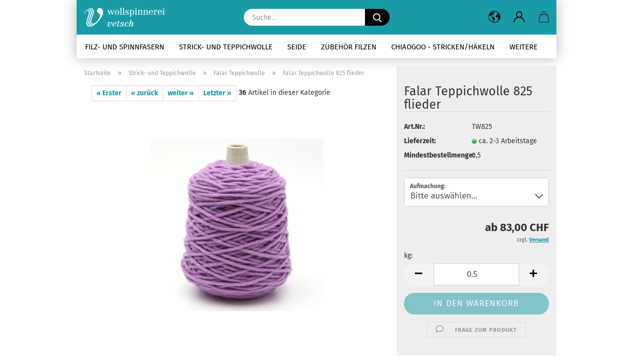

--- FILE ---
content_type: text/html; charset=utf-8
request_url: https://wollekaufen.wollspinnerei.ch/de/falar825.html
body_size: 16467
content:





	<!DOCTYPE html>
	<html xmlns="http://www.w3.org/1999/xhtml" dir="ltr" lang="de">
		
			<head>
				
					
					<!--

					=========================================================
					Shopsoftware by Gambio GmbH (c) 2005-2021 [www.gambio.de]
					=========================================================

					Gambio GmbH offers you highly scalable E-Commerce-Solutions and Services.
					The Shopsoftware is redistributable under the GNU General Public License (Version 2) [http://www.gnu.org/licenses/gpl-2.0.html].
					based on: E-Commerce Engine Copyright (c) 2006 xt:Commerce, created by Mario Zanier & Guido Winger and licensed under GNU/GPL.
					Information and contribution at http://www.xt-commerce.com

					=========================================================
					Please visit our website: www.gambio.de
					=========================================================

					-->
				

                
    

                    
                

				
					<meta name="viewport" content="width=device-width, initial-scale=1, minimum-scale=1.0" />
				

				
					<meta http-equiv="Content-Type" content="text/html; charset=utf-8" />
		<meta name="language" content="de" />
		<meta name="keywords" content="wolle, filzen,stricken,weben,wool,stricknadeln,kardwolle,kammzug,merinowolle,wollekaufen,basteln," />
		<meta name="description" content="Ein kleines Unternehmen in den Bündner Bergen produziert Strick- und Filzwolle nach hohen ökologischen Werten. Zum Basteln oder Kunsthandwerken." />
		<title>Wolle zum Stricken Filzen und Weben - Falar Teppichwolle 825 flieder</title>
		<meta property="og:title" content="Falar Teppichwolle 825 flieder" />
		<meta property="og:site_name" content="Wollspinnerei Vetsch" />
		<meta property="og:locale" content="de_DE" />
		<meta property="og:type" content="product" />
		<meta property="og:description" content="Unser Falar Teppichgarn eignet sich hervorragend für das Weben von Teppichen.
Zudem lässt es sich auch versticken oder häkeln (Nr 12-15)
Mit einer Lauflänge von ca 400m je Kilo. 
ACHTUNG: Das effektive Gewicht kann variieren (ca 450 - 550gr ..." />
		<meta property="og:image" content="https://wollekaufen.wollspinnerei.ch/images/product_images/info_images/TW825.jpg" />

				

								
									

				
					<base href="https://wollekaufen.wollspinnerei.ch/" />
				

				
											
							<link rel="shortcut icon" href="https://wollekaufen.wollspinnerei.ch/images/logos/favicon.ico" type="image/x-icon" />
						
									

				
									

				
					                        
                            <link id="main-css" type="text/css" rel="stylesheet" href="public/theme/styles/system/main.min.css?bust=1766135053" />
                        
									

				
					<meta name="robots" content="index,follow" />
		<link rel="canonical" href="https://wollekaufen.wollspinnerei.ch/de/falar825.html" />
		<meta property="og:url" content="https://wollekaufen.wollspinnerei.ch/de/falar825.html">
		<link rel="alternate" hreflang="x-default" href="https://wollekaufen.wollspinnerei.ch/de/falar825.html" />
		<link rel="alternate" hreflang="en" href="https://wollekaufen.wollspinnerei.ch/en/TW825e.html" />
		<link rel="alternate" hreflang="de" href="https://wollekaufen.wollspinnerei.ch/de/falar825.html" />
		
				

				
									

			</head>
		
		
			<body class="page-product-info"
				  data-gambio-namespace="https://wollekaufen.wollspinnerei.ch/public/theme/javascripts/system"
				  data-jse-namespace="https://wollekaufen.wollspinnerei.ch/JSEngine/build"
				  data-gambio-controller="initialize"
				  data-gambio-widget="input_number responsive_image_loader transitions header image_maps modal history dropdown core_workarounds anchor"
				  data-input_number-separator=","
					>

				
					
				

				
									

				
									
		




	



	
		<div id="outer-wrapper" >
			
				<header id="header" class="navbar">
					
		


	<div class="inside">

		<div class="row">

		
												
			<div class="navbar-header">
									
							
		<a class="navbar-brand" href="https://wollekaufen.wollspinnerei.ch/de/" title="Wollspinnerei Vetsch">
			<img id="main-header-logo" class="img-responsive" src="https://wollekaufen.wollspinnerei.ch/images/logos/logo_weiss_logo.png" alt="Wollspinnerei Vetsch-Logo">
		</a>
	
					
								
					
	
	
		
	
				<button type="button" class="navbar-toggle cart-icon" data-toggle="cart">
			<svg width="24" xmlns="http://www.w3.org/2000/svg" viewBox="0 0 40 40"><defs><style>.cls-1{fill:none;}</style></defs><title>cart</title><g id="Ebene_2" data-name="Ebene 2"><g id="Ebene_1-2" data-name="Ebene 1"><path d="M31,13.66a1.08,1.08,0,0,0-1.07-1H26.08V11.28a6.31,6.31,0,0,0-12.62,0v1.36H9.27a1,1,0,0,0-1,1L5.21,32A3.8,3.8,0,0,0,9,35.8H30.19A3.8,3.8,0,0,0,34,31.94Zm-15.42-1V11.28a4.2,4.2,0,0,1,8.39,0v1.35Zm-1.06,5.59a1.05,1.05,0,0,0,1.06-1.06v-2.4H24v2.4a1.06,1.06,0,0,0,2.12,0v-2.4h2.84L31.86,32a1.68,1.68,0,0,1-1.67,1.68H9a1.67,1.67,0,0,1-1.68-1.61l2.94-17.31h3.19v2.4A1.06,1.06,0,0,0,14.51,18.22Z"/></g></g></svg>
			<span class="cart-products-count hidden">
            0
        </span>
		</button>
	

				
			</div>
			
											
		

		
							






	<div class="navbar-search collapse">

		
			<form role="search" action="de/advanced_search_result.php" method="get" data-gambio-widget="live_search">

				<div class="navbar-search-input-group input-group">
					<input type="text" id="search-field-input" name="keywords" placeholder="Suche..." class="form-control search-input" autocomplete="off" />
					
						<button aria-label="Suche..." type="submit">
							<img src="public/theme/images/svgs/search.svg" class="gx-search-input svg--inject" alt="search icon">
						</button>
					
                    <label for="search-field-input" class="control-label sr-only">Suche...</label>
					

				</div>


									<input type="hidden" value="1" name="inc_subcat" />
				
				<div class="search-result-container"></div>

			</form>
		
	</div>


					

		
					

		
    		<!-- layout_header honeygrid -->
												<div class="navbar-secondary hidden-xs">
								





	<div id="topbar-container">
						
		
					

		
			<div class="">
				
				<nav class="navbar-inverse"  data-gambio-widget="menu link_crypter" data-menu-switch-element-position="false" data-menu-events='{"desktop": ["click"], "mobile": ["click"]}' data-menu-ignore-class="dropdown-menu">
					<ul class="nav navbar-nav">

						
													

						
													

						
													

						
													

						
													

						
													

													<li class="dropdown navbar-topbar-item first">

								
																			
											<a href="#" aria-label="Sprache auswählen" title="Sprache auswählen" role="button" class="dropdown-toggle" data-toggle-hover="dropdown">

												
													<span class="language-code hidden-xs">
																									
													<svg width="24" xmlns="http://www.w3.org/2000/svg" viewBox="0 0 40 40"><defs><style>.cls-1{fill:none;}</style></defs><title></title><g id="Ebene_2" data-name="Ebene 2"><g id="Ebene_1-2" data-name="Ebene 1"><polygon points="27.01 11.12 27.04 11.36 26.68 11.43 26.63 11.94 27.06 11.94 27.63 11.88 27.92 11.53 27.61 11.41 27.44 11.21 27.18 10.8 27.06 10.21 26.58 10.31 26.44 10.52 26.44 10.75 26.68 10.91 27.01 11.12"/><polygon points="26.6 11.31 26.62 10.99 26.34 10.87 25.94 10.96 25.65 11.44 25.65 11.74 25.99 11.74 26.6 11.31"/><path d="M18.47,12.66l-.09.22H18v.22h.1l0,.11.25,0,.16-.1.05-.21h.21l.08-.17-.19,0Z"/><polygon points="17.38 13.05 17.37 13.27 17.67 13.24 17.7 13.03 17.52 12.88 17.38 13.05"/><path d="M35.68,19.83a12.94,12.94,0,0,0-.07-1.39,15.83,15.83,0,0,0-1.06-4.35l-.12-.31a16,16,0,0,0-3-4.63l-.25-.26c-.24-.25-.48-.49-.73-.72a16,16,0,0,0-21.59.07,15.08,15.08,0,0,0-1.83,2,16,16,0,1,0,28.21,13.5c.08-.31.14-.62.2-.94a16.2,16.2,0,0,0,.25-2.8C35.69,19.94,35.68,19.89,35.68,19.83Zm-3-6.39.1-.1c.12.23.23.47.34.72H33l-.29,0Zm-2.31-2.79V9.93c.25.27.5.54.73.83l-.29.43h-1L29.73,11ZM11.06,8.87v0h.32l0-.1h.52V9l-.15.21h-.72v-.3Zm.51.72.35-.06s0,.32,0,.32l-.72.05-.14-.17Zm22.12,6.35H32.52l-.71-.53-.75.07v.46h-.24l-.26-.19-1.3-.33v-.84l-1.65.13L27.1,15h-.65l-.32,0-.8.44v.83l-1.62,1.17.14.51h.33l-.09.47-.23.09,0,1.24,1.41,1.6h.61l0-.1H27l.32-.29h.62l.34.34.93.1-.12,1.23,1,1.82-.54,1,0,.48.43.43v1.17l.56.76v1h.49a14.67,14.67,0,0,1-24.9-15V13.8l.52-.64c.18-.35.38-.68.59-1l0,.27-.61.74c-.19.35-.36.72-.52,1.09v.84l.61.29v1.16l.58,1,.48.08.06-.35-.56-.86-.11-.84h.33l.14.86.81,1.19L8.31,18l.51.79,1.29.31v-.2l.51.07,0,.37.4.07.62.17.88,1,1.12.09.11.91-.76.54,0,.81-.11.5,1.11,1.4.09.47s.4.11.45.11.9.65.9.65v2.51l.31.09-.21,1.16.51.68-.09,1.15.67,1.19.87.76.88,0,.08-.29-.64-.54,0-.27.11-.32,0-.34h-.44l-.22-.28.36-.35,0-.26-.4-.11,0-.25.58-.08.87-.42.29-.54.92-1.17-.21-.92L20,27l.84,0,.57-.45.18-1.76.63-.8.11-.52-.57-.18-.38-.62H20.09l-1-.39,0-.74L18.67,21l-.93,0-.53-.84-.48-.23,0,.26-.87.05-.32-.44-.9-.19-.74.86-1.18-.2-.08-1.32-.86-.14.35-.65-.1-.37-1.12.75-.71-.09-.25-.55.15-.57.39-.72.9-.45H13.1v.53l.63.29L13.67,16l.45-.45L15,15l.06-.42L16,13.6l1-.53L16.86,13l.65-.61.24.06.11.14.25-.28.06,0-.27,0-.28-.09v-.27l.15-.12h.32l.15.07.12.25.16,0v0h0L19,12l.07-.22.25.07v.24l-.24.16h0l0,.26.82.25h.19v-.36l-.65-.29,0-.17.54-.18,0-.52-.56-.34,0-.86-.77.37h-.28l.07-.65-1-.25L17,9.83v1l-.78.25-.31.65-.34.06v-.84l-.73-.1-.36-.24-.15-.53,1.31-.77.64-.2.06.43h.36l0-.22.37-.05V9.17l-.16-.07,0-.22.46,0,.27-.29,0,0h0l.09-.09,1-.12.43.36L18,9.28l1.42.33.19-.47h.62l.22-.42L20,8.61V8.09l-1.38-.61-.95.11-.54.28,0,.68-.56-.08-.09-.38.54-.49-1,0-.28.09L15.68,8l.37.06L16,8.39l-.62,0-.1.24-.9,0a2.22,2.22,0,0,0-.06-.51l.71,0,.54-.52-.3-.15-.39.38-.65,0-.39-.53H13L12.12,8h.79l.07.24-.2.19.88,0,.13.32-1,0-.05-.24-.62-.14-.33-.18h-.74A14.66,14.66,0,0,1,29.38,9l-.17.32-.68.26-.29.31.07.36.35,0,.21.53.6-.24.1.7h-.18l-.49-.07-.55.09-.53.75-.76.12-.11.65.32.07-.1.42-.75-.15-.69.15-.15.39.12.8.41.19h.68l.46,0,.14-.37.72-.93.47.1.47-.42.08.32,1.15.78-.14.19-.52,0,.2.28.32.07.37-.16V14l.17-.09-.13-.14-.77-.42-.2-.57h.64l.2.2.55.47,0,.57.57.61.21-.83.39-.22.08.68.38.42h.76a12.23,12.23,0,0,1,.4,1.16ZM12.42,11.27l.38-.18.35.08-.12.47-.38.12Zm2,1.1v.3h-.87l-.33-.09.08-.21.42-.18h.58v.18Zm.41.42v.29l-.22.14-.27,0v-.48Zm-.25-.12v-.35l.3.28Zm.14.7v.29l-.21.21h-.47l.08-.32.22,0,0-.11Zm-1.16-.58h.48l-.62.87-.26-.14.06-.37Zm2,.48v.29h-.46L15,13.37v-.26h0Zm-.43-.39.13-.14.23.14-.18.15Zm18.79,3.8,0-.06c0,.09,0,.17.05.25Z"/><path d="M6.18,13.8v.45c.16-.37.33-.74.52-1.09Z"/></g></g></svg>
													
																								<span class="topbar-label">Sprache auswählen</span>
											</span>
												

												
													<span class="visible-xs-block">
																									
														<span class="fa fa-globe"></span>
													
																										<span class="topbar-label">&nbsp;Sprache</span>
											</span>
												
											</a>
										
																	

								<ul class="level_2 dropdown-menu">
									<li>
										
											<form action="/de/falar825.html" method="POST" class="form-horizontal">

												
																											
															<div class="form-group">
																<label for="language-switch-dropdown">Sprache auswählen</label>
																
	<select id="language-switch-dropdown" name="language" class="form-control">
					
				<option value="de" selected="selected">Deutsch</option>
			
					
				<option value="en">English</option>
			
			</select>

															</div>
														
																									

												
																									

												
																											
															<div class="form-group">
																<label for="countries-switch-dropdown" style="display: inline">Lieferland
																    
	<select id="countries-switch-dropdown" name="switch_country" class="form-control">
					
				<option value="BE" >Belgien</option>
			
					
				<option value="BG" >Bulgarien</option>
			
					
				<option value="DE" >Deutschland</option>
			
					
				<option value="DK" >Dänemark</option>
			
					
				<option value="EE" >Estland</option>
			
					
				<option value="FI" >Finnland</option>
			
					
				<option value="FR" >Frankreich</option>
			
					
				<option value="GR" >Griechenland</option>
			
					
				<option value="IE" >Irland</option>
			
					
				<option value="IS" >Island</option>
			
					
				<option value="IT" >Italien</option>
			
					
				<option value="JP" >Japan</option>
			
					
				<option value="CA" >Kanada</option>
			
					
				<option value="HR" >Kroatien</option>
			
					
				<option value="LV" >Lettland</option>
			
					
				<option value="LI" >Liechtenstein</option>
			
					
				<option value="LT" >Litauen</option>
			
					
				<option value="LU" >Luxemburg</option>
			
					
				<option value="MT" >Malta</option>
			
					
				<option value="NL" >Niederlande</option>
			
					
				<option value="XI" >Nordirland</option>
			
					
				<option value="NO" >Norwegen</option>
			
					
				<option value="AT" >Österreich</option>
			
					
				<option value="PL" >Polen</option>
			
					
				<option value="PT" >Portugal</option>
			
					
				<option value="RO" >Rumänien</option>
			
					
				<option value="SE" >Schweden</option>
			
					
				<option value="CH" selected>Schweiz</option>
			
					
				<option value="SK" >Slowakei (Slowakische Republik)</option>
			
					
				<option value="SI" >Slowenien</option>
			
					
				<option value="ES" >Spanien</option>
			
					
				<option value="CZ" >Tschechische Republik</option>
			
					
				<option value="HU" >Ungarn</option>
			
					
				<option value="US" >Vereinigte Staaten von Amerika</option>
			
					
				<option value="GB" >Vereinigtes Königreich</option>
			
					
				<option value="CY" >Zypern</option>
			
			</select>

                                                                </label>
															</div>
														
																									

												
													<div class="dropdown-footer row">
														<input type="submit" class="btn btn-primary btn-block" value="Speichern" title="Speichern" />
													</div>
												

												

											</form>
										
									</li>
								</ul>
							</li>
						
						
																								
										<li class="dropdown navbar-topbar-item">
											<a title="Anmeldung" href="/de/falar825.html#" class="dropdown-toggle" data-toggle-hover="dropdown" role="button" aria-label="Login">
												
																											
															<span class="language-code hidden-xs">
														<svg width="24" xmlns="http://www.w3.org/2000/svg" viewBox="0 0 40 40"><defs><style>.cls-1{fill:none;}</style></defs><title></title><g id="Ebene_2" data-name="Ebene 2"><g id="Ebene_1-2" data-name="Ebene 1"><path d="M30.21,24.43a15,15,0,0,0-5.68-3.56,8.64,8.64,0,1,0-9.78,0,15,15,0,0,0-5.68,3.56A14.87,14.87,0,0,0,4.7,35H7a12.61,12.61,0,0,1,25.22,0h2.34A14.88,14.88,0,0,0,30.21,24.43ZM19.64,20.06A6.31,6.31,0,1,1,26,13.75,6.31,6.31,0,0,1,19.64,20.06Z"/></g></g></svg>
													</span>
															<span class="visible-xs-inline">
														<span class="fa fa-user-o"></span>
													</span>
														
																									

												<span class="topbar-label">Login</span>
											</a>
											




	<ul class="dropdown-menu dropdown-menu-login arrow-top">
		
			<li class="arrow"></li>
		
		
		
			<li class="dropdown-header hidden-xs">Login</li>
		
		
		
			<li>
				<form action="https://wollekaufen.wollspinnerei.ch/de/login.php?action=process" method="post" class="form-horizontal">
					<input type="hidden" name="return_url" value="https://wollekaufen.wollspinnerei.ch/de/falar825.html">
					<input type="hidden" name="return_url_hash" value="599e25b5fb67300bf70abd56a4f63d84427ce41194ab9a12c4db4d54df51a755">
					
						<div class="form-group">
                            <label for="box-login-dropdown-login-username" class="form-control sr-only">E-Mail</label>
							<input
                                autocomplete="username"
                                type="email"
                                id="box-login-dropdown-login-username"
                                class="form-control"
                                placeholder="E-Mail"
                                name="email_address"
                                aria-label="E-Mail"
                                oninput="this.setCustomValidity('')"
                                oninvalid="this.setCustomValidity('Bitte geben Sie eine korrekte Emailadresse ein')"
                            />
						</div>
					
					
                        <div class="form-group password-form-field" data-gambio-widget="show_password">
                            <label for="box-login-dropdown-login-password" class="form-control sr-only">Passwort</label>
                            <input autocomplete="current-password" type="password" id="box-login-dropdown-login-password" class="form-control" placeholder="Passwort" name="password" />
                            <button class="btn show-password hidden" type="button">
                                <i class="fa fa-eye" aria-hidden="true"></i>
                                <span class="sr-only">Toggle Password View</span>
                            </button>
                        </div>
					
					
						<div class="dropdown-footer row">
							
	
								
									<input type="submit" class="btn btn-primary btn-block" value="Anmelden" />
								
								<ul>
									
										<li>
											<a title="Konto erstellen" href="https://wollekaufen.wollspinnerei.ch/de/shop.php?do=CreateRegistree">
												Konto erstellen
											</a>
										</li>
									
									
										<li>
											<a title="Passwort vergessen?" href="https://wollekaufen.wollspinnerei.ch/de/password_double_opt.php">
												Passwort vergessen?
											</a>
										</li>
									
								</ul>
							
	

	
						</div>
					
				</form>
			</li>
		
	</ul>


										</li>
									
																					

						
													

						<li class="dropdown navbar-topbar-item topbar-cart" data-gambio-widget="cart_dropdown">
						<a
								title="Warenkorb"
								aria-label="Warenkorb"
                                role="button"
								class="dropdown-toggle"
								href="/de/falar825.html#"
	                            data-toggle="cart"
						>
						<span class="cart-info-wrapper">
							
								<!-- layout_header_SECONDARY_NAVIGATION.html malibu -->
																	
									<svg width="24" xmlns="http://www.w3.org/2000/svg" viewBox="0 0 40 40"><defs><style>.cls-1{fill:none;}</style></defs><title></title><g id="Ebene_2" data-name="Ebene 2"><g id="Ebene_1-2" data-name="Ebene 1"><path d="M31,13.66a1.08,1.08,0,0,0-1.07-1H26.08V11.28a6.31,6.31,0,0,0-12.62,0v1.36H9.27a1,1,0,0,0-1,1L5.21,32A3.8,3.8,0,0,0,9,35.8H30.19A3.8,3.8,0,0,0,34,31.94Zm-15.42-1V11.28a4.2,4.2,0,0,1,8.39,0v1.35Zm-1.06,5.59a1.05,1.05,0,0,0,1.06-1.06v-2.4H24v2.4a1.06,1.06,0,0,0,2.12,0v-2.4h2.84L31.86,32a1.68,1.68,0,0,1-1.67,1.68H9a1.67,1.67,0,0,1-1.68-1.61l2.94-17.31h3.19v2.4A1.06,1.06,0,0,0,14.51,18.22Z"/></g></g></svg>
									
															

							<span class="topbar-label">
								<br />
								<span class="products">
									0,00 CHF
								</span>
							</span>

							
																	<span class="cart-products-count edge hidden">
										
									</span>
															
						</span>
						</a>

				</li>

				
			</ul>
		</nav>
				
			</div>
		
	</div>


			</div>
					

		</div>

	</div>
    
    <div id="offcanvas-cart-overlay"></div>
    <div id="offcanvas-cart-content">

        <button aria-label="Warenkorb schließen" data-toggle="cart" class="offcanvas-cart-close c-hamburger c-hamburger--htx">
            <span></span>
            Menü
        </button>
        <!-- layout_header_cart_dropdown begin -->
        



	<ul class="dropdown-menu arrow-top cart-dropdown cart-empty">
		
			<li class="arrow"></li>
		
	
		
					
	
		
            <script>
            function ga4ViewCart() {
                console.log('GA4 is disabled');
            }
        </script>
    
			<li class="cart-dropdown-inside">
		
				
									
				
									
						<div class="cart-empty">
							Sie haben noch keine Artikel in Ihrem Warenkorb.
						</div>
					
								
			</li>
		
	</ul>
        <!-- layout_header_cart_dropdown end -->

    </div>









	<noscript>
		<div class="alert alert-danger noscript-notice" role="alert">
			JavaScript ist in Ihrem Browser deaktiviert. Aktivieren Sie JavaScript, um alle Funktionen des Shops nutzen und alle Inhalte sehen zu können.
		</div>
	</noscript>


    
                     
                                  


	<div id="categories">
		<div class="navbar-collapse collapse">
			
				<nav class="navbar-default navbar-categories" data-gambio-widget="menu">
					
                        <ul class="level-1 nav navbar-nav">
                             
                                                            
                                    <li class="level-1-child" data-id="3">
                                        
                                            <a class="dropdown-toggle" href="https://wollekaufen.wollspinnerei.ch/de/filz-und-spinnfasern/" title="Filz- und Spinnfasern">
                                                
                                                    Filz- und Spinnfasern
                                                
                                                                                            </a>
                                        
                                        
                                                                                    
                                    </li>
                                
                                                            
                                    <li class="level-1-child" data-id="5">
                                        
                                            <a class="dropdown-toggle" href="https://wollekaufen.wollspinnerei.ch/de/Strick--Teppichwolle/" title="Strick- und Teppichwolle">
                                                
                                                    Strick- und Teppichwolle
                                                
                                                                                            </a>
                                        
                                        
                                                                                    
                                    </li>
                                
                                                            
                                    <li class="level-1-child" data-id="8">
                                        
                                            <a class="dropdown-toggle" href="https://wollekaufen.wollspinnerei.ch/de/seide/" title="Seide">
                                                
                                                    Seide
                                                
                                                                                            </a>
                                        
                                        
                                                                                    
                                    </li>
                                
                                                            
                                    <li class="level-1-child" data-id="14">
                                        
                                            <a class="dropdown-toggle" href="https://wollekaufen.wollspinnerei.ch/de/zubehoer-filzen/" title="Zubehör Filzen">
                                                
                                                    Zubehör Filzen
                                                
                                                                                            </a>
                                        
                                        
                                                                                    
                                    </li>
                                
                                                            
                                    <li class="level-1-child" data-id="99">
                                        
                                            <a class="dropdown-toggle" href="https://wollekaufen.wollspinnerei.ch/de/stricknadeln/" title="Chiaogoo - Stricken/Häkeln">
                                                
                                                    Chiaogoo - Stricken/Häkeln
                                                
                                                                                            </a>
                                        
                                        
                                                                                    
                                    </li>
                                
                                                            
                                    <li class="level-1-child" data-id="11">
                                        
                                            <a class="dropdown-toggle" href="https://wollekaufen.wollspinnerei.ch/de/kreativsets/" title="Kreativ-Sets">
                                                
                                                    Kreativ-Sets
                                                
                                                                                            </a>
                                        
                                        
                                                                                    
                                    </li>
                                
                                                            
                                    <li class="level-1-child" data-id="170">
                                        
                                            <a class="dropdown-toggle" href="https://wollekaufen.wollspinnerei.ch/de/musterkarten/" title="Musterkarten">
                                                
                                                    Musterkarten
                                                
                                                                                            </a>
                                        
                                        
                                                                                    
                                    </li>
                                
                                                            
                                    <li class="level-1-child" data-id="18">
                                        
                                            <a class="dropdown-toggle" href="https://wollekaufen.wollspinnerei.ch/de/bettwaren/" title="Bettwaren">
                                                
                                                    Bettwaren
                                                
                                                                                            </a>
                                        
                                        
                                                                                    
                                    </li>
                                
                                                            
                                    <li class="level-1-child" data-id="23">
                                        
                                            <a class="dropdown-toggle" href="https://wollekaufen.wollspinnerei.ch/de/gutscheine/" title="Gutscheine">
                                                
                                                    Gutscheine
                                                
                                                                                            </a>
                                        
                                        
                                                                                    
                                    </li>
                                
                                                            
                                    <li class="level-1-child" data-id="21">
                                        
                                            <a class="dropdown-toggle" href="https://wollekaufen.wollspinnerei.ch/de/Aktion/" title="Aktion - Ausverkauf">
                                                
                                                    Aktion - Ausverkauf
                                                
                                                                                            </a>
                                        
                                        
                                                                                    
                                    </li>
                                
                            
                            



	
					
				<li id="mainNavigation" class="custom custom-entries hidden-xs">
									</li>
			

            <script id="mainNavigation-menu-template" type="text/mustache">
                
				    <li id="mainNavigation" class="custom custom-entries hidden-xs">
                        <a v-for="(item, index) in items" href="javascript:;" @click="goTo(item.content)">
                            {{item.title}}
                        </a>
                    </li>
                
            </script>

						


                            
                                <li class="dropdown dropdown-more" style="display: none">
                                    <a class="dropdown-toggle" href="#" title="">
                                        Weitere
                                    </a>
                                    <ul class="level-2 dropdown-menu ignore-menu"></ul>
                                </li>
                            

                        </ul>
                    
                </nav>
			
		</div>
	</div>

             
             
 				</header>
				<button id="meco-overlay-menu-toggle" aria-label="Warenkorb schließen" data-toggle="menu" class="c-hamburger c-hamburger--htx visible-xs-block">
					<span></span> Menü
				</button>
				<div id="meco-overlay-menu">
					
																									<div class="meco-overlay-menu-search">
								






	<div class=" collapse">

		
			<form role="search" action="de/advanced_search_result.php" method="get" data-gambio-widget="live_search">

				<div class="- ">
					<input type="text" id="search-field-input-overlay" name="keywords" placeholder="Suche..." class="form-control search-input" autocomplete="off" />
					
						<button aria-label="Suche..." type="submit">
							<img src="public/theme/images/svgs/search.svg" class="gx-search-input svg--inject" alt="search icon">
						</button>
					
                    <label for="search-field-input-overlay" class="control-label sr-only">Suche...</label>
					

				</div>


									<input type="hidden" value="1" name="inc_subcat" />
				
				<div class="search-result-container"></div>

			</form>
		
	</div>


							</div>
											
				</div>
			

			
				
				

			
				<div id="wrapper">
					<div class="row">

						
							<div id="main">
								<div class="main-inside">
									
										
	
			<script type="application/ld+json">{"@context":"https:\/\/schema.org","@type":"BreadcrumbList","itemListElement":[{"@type":"ListItem","position":1,"name":"Startseite","item":"https:\/\/wollekaufen.wollspinnerei.ch\/"},{"@type":"ListItem","position":2,"name":"Strick- und Teppichwolle","item":"https:\/\/wollekaufen.wollspinnerei.ch\/de\/Strick--Teppichwolle\/"},{"@type":"ListItem","position":3,"name":"Falar Teppichwolle","item":"https:\/\/wollekaufen.wollspinnerei.ch\/de\/Strick--Teppichwolle\/falar-ch-teppichgarn\/"},{"@type":"ListItem","position":4,"name":"Falar Teppichwolle 825 flieder","item":"https:\/\/wollekaufen.wollspinnerei.ch\/de\/falar825.html"}]}</script>
	    
		<div id="breadcrumb_navi">
            				<span class="breadcrumbEntry">
													<a href="https://wollekaufen.wollspinnerei.ch/" class="headerNavigation" >
								<span aria-label="Startseite">Startseite</span>
							</a>
											</span>
                <span class="breadcrumbSeparator"> &raquo; </span>            				<span class="breadcrumbEntry">
													<a href="https://wollekaufen.wollspinnerei.ch/de/Strick--Teppichwolle/" class="headerNavigation" >
								<span aria-label="Strick- und Teppichwolle">Strick- und Teppichwolle</span>
							</a>
											</span>
                <span class="breadcrumbSeparator"> &raquo; </span>            				<span class="breadcrumbEntry">
													<a href="https://wollekaufen.wollspinnerei.ch/de/Strick--Teppichwolle/falar-ch-teppichgarn/" class="headerNavigation" >
								<span aria-label="Falar Teppichwolle">Falar Teppichwolle</span>
							</a>
											</span>
                <span class="breadcrumbSeparator"> &raquo; </span>            				<span class="breadcrumbEntry">
													<span aria-label="Falar Teppichwolle 825 flieder">Falar Teppichwolle 825 flieder</span>
                        					</span>
                            		</div>
    


									

									
										<div id="shop-top-banner">
																					</div>
									

									




	
		


	<div id="product_navigation" class="panel-pagination">
		<nav>
			
				<ul class="pagination">
											
							<li>
								<a href="de/Musterkarte-wollgarne.html">&laquo; Erster</a>
							</li>
						
							
											
							<li>
								<a href="de/falar824.html">&laquo; zurück</a>
							</li>
						
							
											
							<li>
								<a href="de/falar827.html">weiter &raquo;</a>
							</li>
						
							
											
							<li>
								<a href="de/falar900.html">Letzter &raquo;</a>
							</li>
						
									</ul>
			
			
			
				<span><strong>36</strong> Artikel in dieser Kategorie</span>
			
		</nav>
	</div>

	

			<script type="application/ld+json">
			{"@context":"http:\/\/schema.org","@type":"Product","name":"Falar Teppichwolle 825 flieder","description":"Unser Falar Teppichgarn eignet sich hervorragend f&uuml;r das Weben von Teppichen.  Zudem l&auml;sst es sich auch versticken oder h&auml;keln (Nr 12-15)  Mit einer Laufl&auml;nge von ca 400m je Kilo.&nbsp;  ACHTUNG: Das effektive Gewicht kann variieren (ca 450 - 550gr je Strange\/Kone)  100% Schurwolle (NICHT superwash)&nbsp;  Diese Qualit&auml;t ist mottenresistent ausger&uuml;stet. So bleiben Ihre Teppiche lange sch&ouml;n.","image":["https:\/\/wollekaufen.wollspinnerei.ch\/images\/product_images\/info_images\/TW825.jpg"],"url":"https:\/\/wollekaufen.wollspinnerei.ch\/de\/falar825.html","itemCondition":"NewCondition","offers":{"@type":"Offer","availability":"InStock","price":"0.00","priceCurrency":"CHF","priceSpecification":{"@type":"http:\/\/schema.org\/PriceSpecification","price":"0.00","priceCurrency":"CHF","valueAddedTaxIncluded":true},"url":"https:\/\/wollekaufen.wollspinnerei.ch\/de\/falar825.html","priceValidUntil":"2100-01-01 00:00:00"},"model":[{"@type":"ProductModel","name":"Falar Teppichwolle 825 flieder","model":"TW825-","sku":"TW825-","offers":{"@type":"Offer","price":"83.00","priceCurrency":"CHF","priceSpecification":{"@type":"http:\/\/schema.org\/PriceSpecification","price":"83.00","priceCurrency":"CHF","valueAddedTaxIncluded":true},"url":"https:\/\/wollekaufen.wollspinnerei.ch\/de\/falar825.html?combi_id=255","priceValidUntil":"2100-01-01 00:00:00","availability":"InStock"},"url":"https:\/\/wollekaufen.wollspinnerei.ch\/de\/falar825.html?combi_id=255","image":["https:\/\/wollekaufen.wollspinnerei.ch\/images\/product_images\/info_images\/TW825.jpg"]},{"@type":"ProductModel","name":"Falar Teppichwolle 825 flieder","model":"TW825-","sku":"TW825-","offers":{"@type":"Offer","price":"89.00","priceCurrency":"CHF","priceSpecification":{"@type":"http:\/\/schema.org\/PriceSpecification","price":"89.00","priceCurrency":"CHF","valueAddedTaxIncluded":true},"url":"https:\/\/wollekaufen.wollspinnerei.ch\/de\/falar825.html?combi_id=256","priceValidUntil":"2100-01-01 00:00:00","availability":"InStock"},"url":"https:\/\/wollekaufen.wollspinnerei.ch\/de\/falar825.html?combi_id=256","image":["https:\/\/wollekaufen.wollspinnerei.ch\/images\/product_images\/info_images\/TW825.jpg"]}],"sku":"TW825","manufacturer":{"@type":"Organization","name":"Wollspinnerei Vetsch"}}
		</script>
		<div class="product-info product-info-default row">
		
		
			<div id="product_image_layer">
			
	<div class="product-info-layer-image">
		<div class="product-info-image-inside">
										


    		<script>
            
            window.addEventListener('DOMContentLoaded', function(){
				$.extend(true, $.magnificPopup.defaults, { 
					tClose: 'Schlie&szlig;en (Esc)', // Alt text on close button
					tLoading: 'L&auml;dt...', // Text that is displayed during loading. Can contain %curr% and %total% keys
					
					gallery: { 
						tPrev: 'Vorgänger (Linke Pfeiltaste)', // Alt text on left arrow
						tNext: 'Nachfolger (Rechte Pfeiltaste)', // Alt text on right arrow
						tCounter: '%curr% von %total%' // Markup for "1 of 7" counter
						
					}
				});
			});
            
		</script>
    



	
			
	
	<div>
		<div id="product-info-layer-image" class="swiper-container" data-gambio-_widget="swiper" data-swiper-target="" data-swiper-controls="#product-info-layer-thumbnails" data-swiper-slider-options='{"breakpoints": [], "initialSlide": 0, "pagination": ".js-product-info-layer-image-pagination", "nextButton": ".js-product-info-layer-image-button-next", "prevButton": ".js-product-info-layer-image-button-prev", "effect": "fade", "autoplay": null, "initialSlide": ""}' >
			<div class="swiper-wrapper" >
			
				
											
															
																	

								
																			
																					
																	

								
									
			<div class="swiper-slide" >
				<div class="swiper-slide-inside ">
									
						<img class="img-responsive"
                                loading="lazy"
																								src="images/product_images/popup_images/TW825.jpg"
								 alt="Falar Teppichwolle 825 flieder"								 title="Falar Teppichwolle 825 flieder"								 data-magnifier-src="images/product_images/original_images/TW825.jpg"						/>
					
							</div>
			</div>
	
								
													
									
			</div>
			
			
				<script type="text/mustache">
					<template>
						
							{{#.}}
								<div class="swiper-slide {{className}}">
									<div class="swiper-slide-inside">
										<img loading="lazy" {{{srcattr}}} alt="{{title}}" title="{{title}}" />
									</div>
								</div>
							{{/.}}
						
					</template>
				</script>
			
			
	</div>
	
	
			
	
	</div>
	
	
			

								</div>
	</div>

			

			</div>
					

		
			<div class="product-info-content col-xs-12" data-gambio-widget="cart_handler" data-cart_handler-page="product-info">

				
					<div class="row">
						
						
							<div class="product-info-title-mobile  col-xs-12 visible-xs-block visible-sm-block">
								
									<span>Falar Teppichwolle 825 flieder</span>
								

								
									<div>
																			</div>
								
							</div>
						

						
							
						

						
								
		<div class="product-info-stage col-xs-12 col-md-8 centered">

			<div id="image-collection-container">
					
		<div class="product-info-image has-zoom" data-gambio-widget="image_gallery_lightbox magnifier" data-magnifier-target=".magnifier-target">
			<div class="product-info-image-inside">
				


    		<script>
            
            window.addEventListener('DOMContentLoaded', function(){
				$.extend(true, $.magnificPopup.defaults, { 
					tClose: 'Schlie&szlig;en (Esc)', // Alt text on close button
					tLoading: 'L&auml;dt...', // Text that is displayed during loading. Can contain %curr% and %total% keys
					
					gallery: { 
						tPrev: 'Vorgänger (Linke Pfeiltaste)', // Alt text on left arrow
						tNext: 'Nachfolger (Rechte Pfeiltaste)', // Alt text on right arrow
						tCounter: '%curr% von %total%' // Markup for "1 of 7" counter
						
					}
				});
			});
            
		</script>
    



	
			
	
	<div>
		<div id="product_image_swiper" class="swiper-container" data-gambio-widget="swiper" data-swiper-target="" data-swiper-controls="#product_thumbnail_swiper, #product_thumbnail_swiper_mobile" data-swiper-slider-options='{"breakpoints": [], "initialSlide": 0, "pagination": ".js-product_image_swiper-pagination", "nextButton": ".js-product_image_swiper-button-next", "prevButton": ".js-product_image_swiper-button-prev", "effect": "fade", "autoplay": null}' >
			<div class="swiper-wrapper" >
			
				
											
															
																	

								
																	

								
									
			<div class="swiper-slide" >
				<div class="swiper-slide-inside ">
									
                        <a onclick="return false" href="images/product_images/original_images/TW825.jpg" title="Falar Teppichwolle 825 flieder">
							<img class="img-responsive"
                                    loading="lazy"
																											src="images/product_images/info_images/TW825.jpg"
									 alt="Falar Teppichwolle 825 flieder"									 title="Falar Teppichwolle 825 flieder"									 data-magnifier-src="images/product_images/original_images/TW825.jpg"							/>
						</a>
					
							</div>
			</div>
	
								
													
									
			</div>
			
			
				<script type="text/mustache">
					<template>
						
							{{#.}}
								<div class="swiper-slide {{className}}">
									<div class="swiper-slide-inside">
										<img loading="lazy" {{{srcattr}}} alt="{{title}}" title="{{title}}" />
									</div>
								</div>
							{{/.}}
						
					</template>
				</script>
			
			
	</div>
	
	
			
	
	</div>
	
	
			

			</div>
			<input type="hidden" id="current-gallery-hash" value="e29aef4d666cd368926d43f6af3bcef5">
		</div>
	

			</div>

			
                
							

		</div>
	

						
						
						
														<div class="product-info-details col-xs-12 col-md-4" data-gambio-widget="stickybox product_min_height_fix">
				
								
									<div class="loading-overlay"></div>
									<div class="magnifier-overlay"></div>
									<div class="magnifier-target">
										<div class="preloader"></div>
									</div>
								

								
																	
				
								
									
								
								
								
									<form action="de/product_info.php?gm_boosted_product=falar825&amp;language=de&amp;products_id=1834&amp;action=add_product" class="form-horizontal js-product-form product-info">
										<input type="hidden" id="update-gallery-hash" name="galleryHash" value="">
										
											<div class="hidden-xs hidden-sm ribbon-spacing">
												
																									
											</div>
										
										
										
    
											<h1 class="product-info-title-desktop  hidden-xs hidden-sm">Falar Teppichwolle 825 flieder</h1>
										
					
										
																							
													<dl class="dl-horizontal">
														
																
		<dt class="col-xs-4 text-left model-number" >
			Art.Nr.:
		</dt>
		<dd class="col-xs-8 model-number model-number-text" >
			TW825
		</dd>
	
														

														
																
		<dt class="col-xs-4 text-left">
			
				<label>
					Lieferzeit:
				</label>
			
		</dt>
		<dd class="col-xs-8">
							
					<span class="img-shipping-time">
						<img loading="lazy" src="images/icons/status/green.png" alt="ca. 2-3 Arbeitstage" />
					</span>
				
						
				<span class="products-shipping-time-value">
					ca. 2-3 Arbeitstage 
				</span>
			

            
                <a class="js-open-modal text-small abroad-shipping-info" style="display:none" data-modal-type="iframe" data-modal-settings='{"title": "Lieferzeit:"}' href="de/popup/Versand-und-Zahlungsbedingungen.html" rel="nofollow">
                    (Ausland abweichend)
                </a>
            

					</dd>
	
														

														
															
    <dt class="col-xs-4 text-left products-quantity"  style="display: none">
        Lagerbestand:
    </dt>
    <dd class="col-xs-8" products-quantity  style="display: none">
        
            <span class="products-quantity-value">
                
            </span>
        
                    
                kg
            
            </dd>

														
	
														
															
	
														
							
														
																													

														
																															
																	<dt class="product-details-order-min">Mindestbestellmenge: </dt>
																	<dd class="product-details-order-min">0,5</dd>
																
																													
													</dl>
												
																					
					
										
											
										
					
										
											
<div class="modifiers-selection">
            <div class="properties-selection-form">
                    

        <div class="modifier-group modifier-property-group modifier-type__dropdown form-group form-group-big-select">
        <label for="modifier_group_12" class="modifier-label control-label">
            Aufmachung:
        </label>
        <div class="modifier-content">
            <select id="modifier_group_12" name="modifiers[property][12]" class="form-control js-calculate">
                                    <option value="0" title="Bitte auswählen...">
                        Bitte auswählen...
                    </option>
                                                    <option value="24"  data-label="Strange à ca 500gr">
                        Strange à ca 500gr
                                                                    </option>
                                    <option value="25"  data-label="Kone à ca 500gr">
                        Kone à ca 500gr
                                                                    </option>
                            </select>
            <svg xmlns="http://www.w3.org/2000/svg" viewBox="0 0 22.66 12.64"><defs></defs><title>chevron-down</title><g id="Ebene_2" data-name="Ebene 2"><g id="Ebene_1-2" data-name="Ebene 1"><path class="cls-1" d="M11.33,12.64a1.33,1.33,0,0,1-.93-.38l-10-10A1.31,1.31,0,0,1,2.24.39l9.09,9.08L20.42.39a1.31,1.31,0,0,1,1.86,1.85l-10,10A1.33,1.33,0,0,1,11.33,12.64Z"/></g></g></svg>
        </div>
    </div>


                </div>
        </div>

										
					
										
											
										
					
										
											
	
										
					
										
																					
					
										
																					
					
										
                                                                                            <div class="cart-error-msg alert alert-danger" role="alert"></div>
                                            										
					
										
											<div class="price-container">
												
													<div class="price-calc-container" id="attributes-calc-price">

														
															


	<div class="current-price-container">
		
            				ab 83,00 CHF

                                    
	</div>
	
                    <p class="tax-shipping-text text-small">
                 zzgl. 
				<a class="gm_shipping_link lightbox_iframe" href="https://wollekaufen.wollspinnerei.ch/de/popup/Versand-und-Zahlungsbedingungen.html"
						target="_self"
						rel="nofollow"
						data-modal-settings='{"title":"Versand", "sectionSelector": ".content_text", "bootstrapClass": "modal-lg"}'>
					<span style="text-decoration:underline">Versand</span>
		        </a>
            </p>
        	

														
							
														
																															
																																			
                                                                            <label class="quantity-unit-label">
																			    kg:
                                                                            </label>
																		
																																	
																													
															
    
    
																



	<div class="row">
		<input type="hidden" name="products_id" id="products-id" value="1834" />
					
				<div class="input-number" data-type="float" data-stepping="0.5">

					
													
								<label class="control-label sr-only">
									kg
								</label>
							
											

					
						<div class="input-group">
							<a role="button" aria-label="Menge reduzieren" class="btn btn-default btn-lg btn-minus"><span class="fa fa-minus"></span></a>
                            <label style="text-indent: -9999999px" for="attributes-calc-quantity">Anzahl</label>
                            <input type="number" step="0.5" class="form-control input-lg pull-right js-calculate-qty" value="0.5" id="attributes-calc-quantity" name="products_qty" />
                            <a role="button" aria-label="Menge erhöhen" class="input-group-btn btn btn-default btn-lg btn-plus"><span class="fa fa-plus"></span></a>
						</div>
					

				</div>
			

			
				<div class="button-container">
					<input name="btn-add-to-cart" type="submit" class="btn btn-lg btn-buy btn-block js-btn-add-to-cart btn-inactive inactive" value="In den Warenkorb" title="In den Warenkorb"  disabled/>
					<button name="btn-add-to-cart-fake" onClick="void(0)" class="btn-add-to-cart-fake btn btn-lg btn-buy btn-block  btn-inactive inactive" value="" title="In den Warenkorb" style="display: none; margin-top: 0"  disabled>In den Warenkorb</button>
				</div>
			
        
		
				

		
		

		<div class="product-info-links">
			
							

			
							

			
									
						<div class="product-question-container">
							<a class="btn-product-question btn btn-block btn-sm" data-gambio-widget="product_question" data-product_question-product-id="1834">
								<span class="col-xs-2 btn-icon">
									<i class="fa fa-comment-o"></i>
								</span>

								<span class="col-xs-10 btn-text">
									Frage zum Produkt
								</span>
							</a>
						</div>
					
							
		</div>

		
			<script id="product-details-text-phrases" type="application/json">
				{
					"productsInCartSuffix": " Artikel im Warenkorb", "showCart": "Warenkorb anzeigen"
				}
			</script>
		
	</div>

															
    
	<div class="paypal-installments paypal-installments-product" data-ppinst-pos="product" data-partner-attribution-id="GambioGmbH_Cart_Hub_PPXO"></div>
	<div id="easycredit-ratenrechner-product" class="easycredit-rr-container"
		 data-easycredithub-namespace="GXModules/Gambio/Hub/Build/Shop/Themes/All/Javascript/easycredithub"
		 data-easycredithub-widget="easycreditloader"></div>

														
							
													</div>
												
											</div>
										
					
									</form>
								
							</div>
						
			
						
							<div class="product-info-description col-md-8" data-gambio-widget="tabs">
								



	
			

	
								

	
					
				<div class="nav-tabs-container has-multi-tabs"
					 data-gambio-widget="tabs">
			
					<!-- Nav tabs -->
					
						<ul class="nav nav-tabs">
							
																	
										<li class="active">
											<a href="#" title="Beschreibung" onclick="return false">
												Beschreibung
											</a>
										</li>
									
															
							
							
															

							
															
							
							
																	<li id="reviews-tab">
										<a href="#" title="" onclick="return false">
											Kundenrezensionen 										</a>
									</li>
															
						</ul>
					
			
					<!-- Tab panes -->
					
						<div class="tab-content">
							
																	
										<div class="tab-pane active">
											
												<div class="tab-heading">
													<a href="#" onclick="return false">Beschreibung</a>
												</div>
											

											
												<div class="tab-body active">
													Unser Falar Teppichgarn eignet sich hervorragend f&uuml;r das Weben von Teppichen.<br />
Zudem l&auml;sst es sich auch versticken oder h&auml;keln (Nr 12-15)<br />
Mit einer Laufl&auml;nge von ca 400m je Kilo.&nbsp;<br />
<strong>ACHTUNG: Das effektive Gewicht kann variieren (ca 450 - 550gr je Strange/Kone)</strong><br />
100% Schurwolle (NICHT superwash)&nbsp;<br />
Diese Qualit&auml;t ist mottenresistent ausger&uuml;stet. So bleiben Ihre Teppiche lange sch&ouml;n.

													
														
	
													
												</div>
											
										</div>
									
															
							
							
															

							
															
							
							
																	
										<div class="tab-pane">
											
												<div class="tab-heading">
													<a href="#" onclick="return false">Kundenrezensionen </a>
												</div>
											
											
											
												<div class="tab-body">
													
														<div id="product-ratings" class="product-info-rating">
															



	<div data-gambio-widget="more_text">
					
							
    
	
			
				<p class="no-rating-hint">Leider sind noch keine Bewertungen vorhanden. Seien Sie der Erste, der das Produkt bewertet.</p>
			
    
			
					
				<p class="no-login-hint">Sie müssen angemeldet sein um eine Bewertung abgeben zu können. <a href="login.php">Anmelden</a></p>
			
			</div>

														</div>
													
												</div>
											
										</div>
									
															
						</div>
					
				</div>
			
			

							</div>
						
			
						
													
			
						
							<div class="product-info-share col-md-8">
															</div>
						
			
						
													
			
					</div><!-- // .row -->
				
			</div><!-- // .product-info-content -->
		
	
		
			<div class="product-info-listings col-xs-12 clearfix" data-gambio-widget="product_hover">
				
	
		
	

	
		
	
	
	
		
	
	
	
			
	
	
			

			</div>
		
	
	</div><!-- // .product-info -->

	

								</div>
							</div>
						

                                                                                                                        							
								
    <aside id="left">
        
                            <div id="gm_box_pos_1" class="gm_box_container">


	<div class="box box-categories panel panel-default">
		<nav class="navbar-categories-left"
			 data-gambio-widget="menu"
			 data-menu-menu-type="vertical"
			 data-menu-unfold-level="0"
			 data-menu-accordion="true"
			 data-menu-show-all-link="true"
		>

			
				<ul class="level-1 nav">
					

					
													<li class="dropdown level-1-child"
								data-id="3">
								<a class="dropdown-toggle "
								   href="https://wollekaufen.wollspinnerei.ch/de/filz-und-spinnfasern/"
								   title="Filz- und Spinnfasern">
																		Filz- und Spinnfasern								</a>

																	<ul data-level="2" class="level-2 dropdown-menu dropdown-menu-child">
										<li class="enter-category show">
											<a class="dropdown-toggle"
											   href="https://wollekaufen.wollspinnerei.ch/de/filz-und-spinnfasern/"
											   title="Filz- und Spinnfasern">Filz- und Spinnfasern anzeigen</a>
										</li>

										
													<li class="level-2-child"
								data-id="4">
								<a class="dropdown-toggle "
								   href="https://wollekaufen.wollspinnerei.ch/de/filz-und-spinnfasern/Kardwolle/"
								   title="Kardwolle/Märchenwolle">
																		Kardwolle/Märchenwolle								</a>

								
							</li>
													<li class="level-2-child"
								data-id="29">
								<a class="dropdown-toggle "
								   href="https://wollekaufen.wollspinnerei.ch/de/filz-und-spinnfasern/walliserwolle-im-vlies/"
								   title="Walliserwolle im Vlies">
																		Walliserwolle im Vlies								</a>

								
							</li>
													<li class="level-2-child"
								data-id="26">
								<a class="dropdown-toggle "
								   href="https://wollekaufen.wollspinnerei.ch/de/filz-und-spinnfasern/bergzauber/"
								   title="Bergzauber Walliser-Merino-Vlies">
																		Bergzauber Walliser-Merino-Vlies								</a>

								
							</li>
													<li class="level-2-child"
								data-id="30">
								<a class="dropdown-toggle "
								   href="https://wollekaufen.wollspinnerei.ch/de/filz-und-spinnfasern/pro-specie-rara/"
								   title="Pro Specie Rara Wolle">
																		Pro Specie Rara Wolle								</a>

								
							</li>
													<li class="level-2-child"
								data-id="24">
								<a class="dropdown-toggle "
								   href="https://wollekaufen.wollspinnerei.ch/de/filz-und-spinnfasern/kammzug/"
								   title="Merino Kammzug">
																		Merino Kammzug								</a>

								
							</li>
													<li class="level-2-child"
								data-id="25">
								<a class="dropdown-toggle "
								   href="https://wollekaufen.wollspinnerei.ch/de/filz-und-spinnfasern/atelierwolle/"
								   title="Atelierwolle Seide-Merino">
																		Atelierwolle Seide-Merino								</a>

								
							</li>
													<li class="level-2-child"
								data-id="27">
								<a class="dropdown-toggle "
								   href="https://wollekaufen.wollspinnerei.ch/de/filz-und-spinnfasern/fantasia-merinovlies/"
								   title="Fantasia Merinovlies">
																		Fantasia Merinovlies								</a>

								
							</li>
													<li class="level-2-child"
								data-id="28">
								<a class="dropdown-toggle "
								   href="https://wollekaufen.wollspinnerei.ch/de/filz-und-spinnfasern/wollflocken/"
								   title="Wollflocken">
																		Wollflocken								</a>

								
							</li>
													<li class="level-2-child"
								data-id="31">
								<a class="dropdown-toggle "
								   href="https://wollekaufen.wollspinnerei.ch/de/filz-und-spinnfasern/nadelvlies-vorfilz/"
								   title="Nadelvlies (Vorfilz)">
																		Nadelvlies (Vorfilz)								</a>

								
							</li>
													<li class="level-2-child"
								data-id="47">
								<a class="dropdown-toggle "
								   href="https://wollekaufen.wollspinnerei.ch/de/filz-und-spinnfasern/gotland-kammzug/"
								   title="Gotland Kammzug">
																		Gotland Kammzug								</a>

								
							</li>
											
									</ul>
								
							</li>
													<li class="dropdown open level-1-child"
								data-id="5">
								<a class="dropdown-toggle "
								   href="https://wollekaufen.wollspinnerei.ch/de/Strick--Teppichwolle/"
								   title="Strick- und Teppichwolle">
																		Strick- und Teppichwolle								</a>

																	<ul data-level="2" class="level-2 dropdown-menu dropdown-menu-child">
										<li class="enter-category show">
											<a class="dropdown-toggle"
											   href="https://wollekaufen.wollspinnerei.ch/de/Strick--Teppichwolle/"
											   title="Strick- und Teppichwolle">Strick- und Teppichwolle anzeigen</a>
										</li>

										
													<li class="level-2-child"
								data-id="183">
								<a class="dropdown-toggle "
								   href="https://wollekaufen.wollspinnerei.ch/de/Strick--Teppichwolle/munia-merinogarn-superwash-183/"
								   title="Janänn - 100% franz. Rambouillet Wolle">
																		Janänn - 100% franz. Rambouillet Wolle								</a>

								
							</li>
													<li class="level-2-child"
								data-id="180">
								<a class="dropdown-toggle "
								   href="https://wollekaufen.wollspinnerei.ch/de/Strick--Teppichwolle/fanin-180/"
								   title="Rona - Pro Specie Rara Strickwolle">
																		Rona - Pro Specie Rara Strickwolle								</a>

								
							</li>
													<li class="level-2-child"
								data-id="32">
								<a class="dropdown-toggle "
								   href="https://wollekaufen.wollspinnerei.ch/de/Strick--Teppichwolle/munia-merinogarn-superwash/"
								   title="Munja Merinogarn superwash">
																		Munja Merinogarn superwash								</a>

								
							</li>
													<li class="level-2-child"
								data-id="169">
								<a class="dropdown-toggle "
								   href="https://wollekaufen.wollspinnerei.ch/de/Strick--Teppichwolle/munjaconfetti/"
								   title="Munja Confetti Merinogarn">
																		Munja Confetti Merinogarn								</a>

								
							</li>
													<li class="level-2-child"
								data-id="46">
								<a class="dropdown-toggle "
								   href="https://wollekaufen.wollspinnerei.ch/de/Strick--Teppichwolle/Feilis/"
								   title="Feilis Merino Seiden Garn">
																		Feilis Merino Seiden Garn								</a>

								
							</li>
													<li class="level-2-child"
								data-id="34">
								<a class="dropdown-toggle "
								   href="https://wollekaufen.wollspinnerei.ch/de/Strick--Teppichwolle/larein-schurwolle/"
								   title="Larain Schurwolle">
																		Larain Schurwolle								</a>

								
							</li>
													<li class="level-2-child"
								data-id="33">
								<a class="dropdown-toggle "
								   href="https://wollekaufen.wollspinnerei.ch/de/Strick--Teppichwolle/laflina-lace-bio-merinogarn/"
								   title="Laflina Lace Bio-Merinogarn">
																		Laflina Lace Bio-Merinogarn								</a>

								
							</li>
													<li class="level-2-child"
								data-id="6">
								<a class="dropdown-toggle "
								   href="https://wollekaufen.wollspinnerei.ch/de/Strick--Teppichwolle/nova-merino-garn/"
								   title="Nova Merinogarn 1fach">
																		Nova Merinogarn 1fach								</a>

								
							</li>
													<li class="dropdown level-2-child"
								data-id="163">
								<a class="dropdown-toggle "
								   href="https://wollekaufen.wollspinnerei.ch/de/Strick--Teppichwolle/sockenwolle/"
								   title="Sockenwolle">
																		Sockenwolle								</a>

																	<ul data-level="2" class="level-3 dropdown-menu dropdown-menu-child">
										<li class="enter-category show">
											<a class="dropdown-toggle"
											   href="https://wollekaufen.wollspinnerei.ch/de/Strick--Teppichwolle/sockenwolle/"
											   title="Sockenwolle">Sockenwolle anzeigen</a>
										</li>

										
													<li class="level-3-child"
								data-id="166">
								<a class="dropdown-toggle "
								   href="https://wollekaufen.wollspinnerei.ch/de/Strick--Teppichwolle/sockenwolle/spina/"
								   title="Spina 4-fach">
																		Spina 4-fach								</a>

								
							</li>
													<li class="level-3-child"
								data-id="164">
								<a class="dropdown-toggle "
								   href="https://wollekaufen.wollspinnerei.ch/de/Strick--Teppichwolle/sockenwolle/corina2/"
								   title="Corina 2-fach Sockenwolle">
																		Corina 2-fach Sockenwolle								</a>

								
							</li>
													<li class="level-3-child"
								data-id="165">
								<a class="dropdown-toggle "
								   href="https://wollekaufen.wollspinnerei.ch/de/Strick--Teppichwolle/sockenwolle/carola3/"
								   title="Carola 3-fach Sockenwolle">
																		Carola 3-fach Sockenwolle								</a>

								
							</li>
											
									</ul>
								
							</li>
													<li class="level-2-child"
								data-id="167">
								<a class="dropdown-toggle "
								   href="https://wollekaufen.wollspinnerei.ch/de/Strick--Teppichwolle/fanin/"
								   title="Fanin - Schweizer Strickwolle">
																		Fanin - Schweizer Strickwolle								</a>

								
							</li>
													<li class="level-2-child active"
								data-id="35">
								<a class="dropdown-toggle "
								   href="https://wollekaufen.wollspinnerei.ch/de/Strick--Teppichwolle/falar-ch-teppichgarn/"
								   title="Falar Teppichwolle">
																		Falar Teppichwolle								</a>

								
							</li>
													<li class="level-2-child"
								data-id="36">
								<a class="dropdown-toggle "
								   href="https://wollekaufen.wollspinnerei.ch/de/Strick--Teppichwolle/selbanabaumwolle/"
								   title="Selbana Baumwollgarn">
																		Selbana Baumwollgarn								</a>

								
							</li>
											
									</ul>
								
							</li>
													<li class="dropdown level-1-child"
								data-id="8">
								<a class="dropdown-toggle "
								   href="https://wollekaufen.wollspinnerei.ch/de/seide/"
								   title="Seide">
																		Seide								</a>

																	<ul data-level="2" class="level-2 dropdown-menu dropdown-menu-child">
										<li class="enter-category show">
											<a class="dropdown-toggle"
											   href="https://wollekaufen.wollspinnerei.ch/de/seide/"
											   title="Seide">Seide anzeigen</a>
										</li>

										
													<li class="dropdown level-2-child"
								data-id="37">
								<a class="dropdown-toggle "
								   href="https://wollekaufen.wollspinnerei.ch/de/seide/seidenkammzug/"
								   title="Seidenkammzug">
																		Seidenkammzug								</a>

																	<ul data-level="2" class="level-3 dropdown-menu dropdown-menu-child">
										<li class="enter-category show">
											<a class="dropdown-toggle"
											   href="https://wollekaufen.wollspinnerei.ch/de/seide/seidenkammzug/"
											   title="Seidenkammzug">Seidenkammzug anzeigen</a>
										</li>

										
													<li class="level-3-child"
								data-id="161">
								<a class="dropdown-toggle "
								   href="https://wollekaufen.wollspinnerei.ch/de/seide/seidenkammzug/sariseidenkammzug/"
								   title="Sari Seidenkammzug">
																		Sari Seidenkammzug								</a>

								
							</li>
													<li class="level-3-child"
								data-id="162">
								<a class="dropdown-toggle "
								   href="https://wollekaufen.wollspinnerei.ch/de/seide/seidenkammzug/seidenkammzuguni/"
								   title="Seidenkammzug uni-farbig 25gr Beutel">
																		Seidenkammzug uni-farbig 25gr Beutel								</a>

								
							</li>
											
									</ul>
								
							</li>
											
									</ul>
								
							</li>
													<li class="level-1-child"
								data-id="14">
								<a class="dropdown-toggle "
								   href="https://wollekaufen.wollspinnerei.ch/de/zubehoer-filzen/"
								   title="Zubehör Filzen">
																		Zubehör Filzen								</a>

								
							</li>
													<li class="dropdown level-1-child"
								data-id="99">
								<a class="dropdown-toggle "
								   href="https://wollekaufen.wollspinnerei.ch/de/stricknadeln/"
								   title="Chiaogoo - Stricken/Häkeln">
																		Chiaogoo - Stricken/Häkeln								</a>

																	<ul data-level="2" class="level-2 dropdown-menu dropdown-menu-child">
										<li class="enter-category show">
											<a class="dropdown-toggle"
											   href="https://wollekaufen.wollspinnerei.ch/de/stricknadeln/"
											   title="Chiaogoo - Stricken/Häkeln">Chiaogoo - Stricken/Häkeln anzeigen</a>
										</li>

										
													<li class="dropdown level-2-child"
								data-id="100">
								<a class="dropdown-toggle "
								   href="https://wollekaufen.wollspinnerei.ch/de/stricknadeln/Stricknadel/"
								   title="Chiaogoo - Stricknadeln">
																		Chiaogoo - Stricknadeln								</a>

																	<ul data-level="2" class="level-3 dropdown-menu dropdown-menu-child">
										<li class="enter-category show">
											<a class="dropdown-toggle"
											   href="https://wollekaufen.wollspinnerei.ch/de/stricknadeln/Stricknadel/"
											   title="Chiaogoo - Stricknadeln">Chiaogoo - Stricknadeln anzeigen</a>
										</li>

										
													<li class="level-3-child"
								data-id="102">
								<a class="dropdown-toggle "
								   href="https://wollekaufen.wollspinnerei.ch/de/stricknadeln/Stricknadel/Stricknadel-sets/"
								   title="Chiaogoo - Stricknadeln - Sets">
																		Chiaogoo - Stricknadeln - Sets								</a>

								
							</li>
													<li class="dropdown level-3-child"
								data-id="105">
								<a class="dropdown-toggle "
								   href="https://wollekaufen.wollspinnerei.ch/de/stricknadeln/Stricknadel/nadelausmetall/"
								   title="Edelstahl-Nadeln">
																		Edelstahl-Nadeln								</a>

																	<ul data-level="2" class="level-4 dropdown-menu dropdown-menu-child">
										<li class="enter-category show">
											<a class="dropdown-toggle"
											   href="https://wollekaufen.wollspinnerei.ch/de/stricknadeln/Stricknadel/nadelausmetall/"
											   title="Edelstahl-Nadeln">Edelstahl-Nadeln anzeigen</a>
										</li>

										
													<li class="dropdown level-4-child"
								data-id="108">
								<a class="dropdown-toggle "
								   href="https://wollekaufen.wollspinnerei.ch/de/stricknadeln/Stricknadel/nadelausmetall/Spitzen-einzeln/"
								   title="Spitzen einzeln">
																		Spitzen einzeln								</a>

																	<ul data-level="2" class="level-5 dropdown-menu dropdown-menu-child">
										<li class="enter-category show">
											<a class="dropdown-toggle"
											   href="https://wollekaufen.wollspinnerei.ch/de/stricknadeln/Stricknadel/nadelausmetall/Spitzen-einzeln/"
											   title="Spitzen einzeln">Spitzen einzeln anzeigen</a>
										</li>

										
													<li class="level-5-child"
								data-id="112">
								<a class="dropdown-toggle "
								   href="https://wollekaufen.wollspinnerei.ch/de/stricknadeln/Stricknadel/nadelausmetall/Spitzen-einzeln/8ernadelm/"
								   title="8cm Nadelspitzen Metall">
																		8cm Nadelspitzen Metall								</a>

								
							</li>
													<li class="level-5-child"
								data-id="113">
								<a class="dropdown-toggle "
								   href="https://wollekaufen.wollspinnerei.ch/de/stricknadeln/Stricknadel/nadelausmetall/Spitzen-einzeln/10erspitzenm/"
								   title="10cm Nadelspitzen Metall">
																		10cm Nadelspitzen Metall								</a>

								
							</li>
													<li class="level-5-child"
								data-id="114">
								<a class="dropdown-toggle "
								   href="https://wollekaufen.wollspinnerei.ch/de/stricknadeln/Stricknadel/nadelausmetall/Spitzen-einzeln/13erspitzenm/"
								   title="13cm Nadelspitzen Metall">
																		13cm Nadelspitzen Metall								</a>

								
							</li>
											
									</ul>
								
							</li>
													<li class="dropdown level-4-child"
								data-id="109">
								<a class="dropdown-toggle "
								   href="https://wollekaufen.wollspinnerei.ch/de/stricknadeln/Stricknadel/nadelausmetall/rundstrick/"
								   title="Rundstricknadeln">
																		Rundstricknadeln								</a>

																	<ul data-level="2" class="level-5 dropdown-menu dropdown-menu-child">
										<li class="enter-category show">
											<a class="dropdown-toggle"
											   href="https://wollekaufen.wollspinnerei.ch/de/stricknadeln/Stricknadel/nadelausmetall/rundstrick/"
											   title="Rundstricknadeln">Rundstricknadeln anzeigen</a>
										</li>

										
													<li class="level-5-child"
								data-id="173">
								<a class="dropdown-toggle "
								   href="https://wollekaufen.wollspinnerei.ch/de/stricknadeln/Stricknadel/nadelausmetall/rundstrick/rundstrick23m/"
								   title="Rundstricknadeln 23cm metall für Socken">
																		Rundstricknadeln 23cm metall für Socken								</a>

								
							</li>
													<li class="level-5-child"
								data-id="171">
								<a class="dropdown-toggle "
								   href="https://wollekaufen.wollspinnerei.ch/de/stricknadeln/Stricknadel/nadelausmetall/rundstrick/rundstrick60m/"
								   title="Rundstricknadeln 60cm metall">
																		Rundstricknadeln 60cm metall								</a>

								
							</li>
													<li class="level-5-child"
								data-id="172">
								<a class="dropdown-toggle "
								   href="https://wollekaufen.wollspinnerei.ch/de/stricknadeln/Stricknadel/nadelausmetall/rundstrick/rundstrick80m/"
								   title="Rundstricknadeln 80cm metall">
																		Rundstricknadeln 80cm metall								</a>

								
							</li>
											
									</ul>
								
							</li>
													<li class="level-4-child"
								data-id="110">
								<a class="dropdown-toggle "
								   href="https://wollekaufen.wollspinnerei.ch/de/stricknadeln/Stricknadel/nadelausmetall/jackennadeln/"
								   title="Jackennadeln (Paar)">
																		Jackennadeln (Paar)								</a>

								
							</li>
													<li class="level-4-child"
								data-id="111">
								<a class="dropdown-toggle "
								   href="https://wollekaufen.wollspinnerei.ch/de/stricknadeln/Stricknadel/nadelausmetall/Sockennadelm/"
								   title="Sockennadeln - Spiel">
																		Sockennadeln - Spiel								</a>

								
							</li>
											
									</ul>
								
							</li>
													<li class="dropdown level-3-child"
								data-id="106">
								<a class="dropdown-toggle "
								   href="https://wollekaufen.wollspinnerei.ch/de/stricknadeln/Stricknadel/nadelausbambus/"
								   title="Bambus - Nadeln">
																		Bambus - Nadeln								</a>

																	<ul data-level="2" class="level-4 dropdown-menu dropdown-menu-child">
										<li class="enter-category show">
											<a class="dropdown-toggle"
											   href="https://wollekaufen.wollspinnerei.ch/de/stricknadeln/Stricknadel/nadelausbambus/"
											   title="Bambus - Nadeln">Bambus - Nadeln anzeigen</a>
										</li>

										
													<li class="dropdown level-4-child"
								data-id="118">
								<a class="dropdown-toggle "
								   href="https://wollekaufen.wollspinnerei.ch/de/stricknadeln/Stricknadel/nadelausbambus/Spitzen-einzeln-b/"
								   title="Spitzen einzeln">
																		Spitzen einzeln								</a>

																	<ul data-level="2" class="level-5 dropdown-menu dropdown-menu-child">
										<li class="enter-category show">
											<a class="dropdown-toggle"
											   href="https://wollekaufen.wollspinnerei.ch/de/stricknadeln/Stricknadel/nadelausbambus/Spitzen-einzeln-b/"
											   title="Spitzen einzeln">Spitzen einzeln anzeigen</a>
										</li>

										
													<li class="level-5-child"
								data-id="120">
								<a class="dropdown-toggle "
								   href="https://wollekaufen.wollspinnerei.ch/de/stricknadeln/Stricknadel/nadelausbambus/Spitzen-einzeln-b/10erspitzenb/"
								   title="10cm Nadelspitzen Bambus">
																		10cm Nadelspitzen Bambus								</a>

								
							</li>
													<li class="level-5-child"
								data-id="121">
								<a class="dropdown-toggle "
								   href="https://wollekaufen.wollspinnerei.ch/de/stricknadeln/Stricknadel/nadelausbambus/Spitzen-einzeln-b/13erspitzenb/"
								   title="13cm Nadelspitzen Bambus">
																		13cm Nadelspitzen Bambus								</a>

								
							</li>
											
									</ul>
								
							</li>
													<li class="dropdown level-4-child"
								data-id="122">
								<a class="dropdown-toggle "
								   href="https://wollekaufen.wollspinnerei.ch/de/stricknadeln/Stricknadel/nadelausbambus/rundstrick-b/"
								   title="Rundstricknadeln">
																		Rundstricknadeln								</a>

																	<ul data-level="2" class="level-5 dropdown-menu dropdown-menu-child">
										<li class="enter-category show">
											<a class="dropdown-toggle"
											   href="https://wollekaufen.wollspinnerei.ch/de/stricknadeln/Stricknadel/nadelausbambus/rundstrick-b/"
											   title="Rundstricknadeln">Rundstricknadeln anzeigen</a>
										</li>

										
													<li class="level-5-child"
								data-id="174">
								<a class="dropdown-toggle "
								   href="https://wollekaufen.wollspinnerei.ch/de/stricknadeln/Stricknadel/nadelausbambus/rundstrick-b/rundstrick60b/"
								   title="Rundstricknadeln 60cm Bambus">
																		Rundstricknadeln 60cm Bambus								</a>

								
							</li>
													<li class="level-5-child"
								data-id="175">
								<a class="dropdown-toggle "
								   href="https://wollekaufen.wollspinnerei.ch/de/stricknadeln/Stricknadel/nadelausbambus/rundstrick-b/rundstrick80b/"
								   title="Rundstricknadeln 80cm Bambus">
																		Rundstricknadeln 80cm Bambus								</a>

								
							</li>
											
									</ul>
								
							</li>
													<li class="level-4-child"
								data-id="123">
								<a class="dropdown-toggle "
								   href="https://wollekaufen.wollspinnerei.ch/de/stricknadeln/Stricknadel/nadelausbambus/jackennadeln-123/"
								   title="Jackennadeln (Paar) 33cm lang">
																		Jackennadeln (Paar) 33cm lang								</a>

								
							</li>
													<li class="dropdown level-4-child"
								data-id="124">
								<a class="dropdown-toggle "
								   href="https://wollekaufen.wollspinnerei.ch/de/stricknadeln/Stricknadel/nadelausbambus/Sockennadelm-124/"
								   title="Sockennadeln - Spiel">
																		Sockennadeln - Spiel								</a>

																	<ul data-level="2" class="level-5 dropdown-menu dropdown-menu-child">
										<li class="enter-category show">
											<a class="dropdown-toggle"
											   href="https://wollekaufen.wollspinnerei.ch/de/stricknadeln/Stricknadel/nadelausbambus/Sockennadelm-124/"
											   title="Sockennadeln - Spiel">Sockennadeln - Spiel anzeigen</a>
										</li>

										
													<li class="level-5-child"
								data-id="125">
								<a class="dropdown-toggle "
								   href="https://wollekaufen.wollspinnerei.ch/de/stricknadeln/Stricknadel/nadelausbambus/Sockennadelm-124/jackennadeln-125/"
								   title="Bambus Spiel 15cm">
																		Bambus Spiel 15cm								</a>

								
							</li>
													<li class="level-5-child"
								data-id="126">
								<a class="dropdown-toggle "
								   href="https://wollekaufen.wollspinnerei.ch/de/stricknadeln/Stricknadel/nadelausbambus/Sockennadelm-124/BSpiel20/"
								   title="Bambus Spiel 20cm">
																		Bambus Spiel 20cm								</a>

								
							</li>
											
									</ul>
								
							</li>
											
									</ul>
								
							</li>
													<li class="dropdown level-3-child"
								data-id="177">
								<a class="dropdown-toggle "
								   href="https://wollekaufen.wollspinnerei.ch/de/stricknadeln/Stricknadel/seilarten/"
								   title="Seile für Wechselsytem">
																		Seile für Wechselsytem								</a>

																	<ul data-level="2" class="level-4 dropdown-menu dropdown-menu-child">
										<li class="enter-category show">
											<a class="dropdown-toggle"
											   href="https://wollekaufen.wollspinnerei.ch/de/stricknadeln/Stricknadel/seilarten/"
											   title="Seile für Wechselsytem">Seile für Wechselsytem anzeigen</a>
										</li>

										
													<li class="level-4-child"
								data-id="107">
								<a class="dropdown-toggle "
								   href="https://wollekaufen.wollspinnerei.ch/de/stricknadeln/Stricknadel/seilarten/seilerot/"
								   title="TWIST Seile - Rot">
																		TWIST Seile - Rot								</a>

								
							</li>
													<li class="level-4-child"
								data-id="178">
								<a class="dropdown-toggle has-image"
								   href="https://wollekaufen.wollspinnerei.ch/de/stricknadeln/Stricknadel/seilarten/seilsilber/"
								   title="SWIV 360° Seile - Silber">
																			<img src="images/categories/icons/SWIV360 Logo.jpg" alt="SWIV 360° Seile - Silber category icon/image" class="cat-image"/>									SWIV 360° Seile - Silber								</a>

								
							</li>
											
									</ul>
								
							</li>
											
									</ul>
								
							</li>
													<li class="level-2-child"
								data-id="101">
								<a class="dropdown-toggle "
								   href="https://wollekaufen.wollspinnerei.ch/de/stricknadeln/haekeln/"
								   title="Chiaogoo - Häkeln">
																		Chiaogoo - Häkeln								</a>

								
							</li>
													<li class="level-2-child"
								data-id="103">
								<a class="dropdown-toggle "
								   href="https://wollekaufen.wollspinnerei.ch/de/stricknadeln/Stricknadel-zubehoer/"
								   title="Chiaogoo - Zubehör">
																		Chiaogoo - Zubehör								</a>

								
							</li>
											
									</ul>
								
							</li>
													<li class="level-1-child"
								data-id="11">
								<a class="dropdown-toggle "
								   href="https://wollekaufen.wollspinnerei.ch/de/kreativsets/"
								   title="Kreativ-Sets">
																		Kreativ-Sets								</a>

								
							</li>
													<li class="level-1-child"
								data-id="170">
								<a class="dropdown-toggle "
								   href="https://wollekaufen.wollspinnerei.ch/de/musterkarten/"
								   title="Musterkarten">
																		Musterkarten								</a>

								
							</li>
													<li class="level-1-child"
								data-id="18">
								<a class="dropdown-toggle has-image"
								   href="https://wollekaufen.wollspinnerei.ch/de/bettwaren/"
								   title="Bettwaren">
																			<img src="images/categories/icons/Bettwaren.jpg" alt="Bettwaren category icon/image" class="cat-image"/>									Bettwaren								</a>

								
							</li>
													<li class="level-1-child"
								data-id="23">
								<a class="dropdown-toggle "
								   href="https://wollekaufen.wollspinnerei.ch/de/gutscheine/"
								   title="Gutscheine">
																		Gutscheine								</a>

								
							</li>
													<li class="level-1-child"
								data-id="21">
								<a class="dropdown-toggle "
								   href="https://wollekaufen.wollspinnerei.ch/de/Aktion/"
								   title="Aktion - Ausverkauf">
																		Aktion - Ausverkauf								</a>

								
							</li>
											
				</ul>
			

		</nav>
	</div>
</div>

                    
        
                    
    </aside>
							
						
						
							<aside id="right">
								
									
								
							</aside>
						

					</div>
				</div>
			

			
				
    	<footer id="footer">
        		
		
			<div class="inside">
				<div class="row">
					
						<div class="footer-col-2">								<div class="box box-content panel panel-default">
								<div class="panel-heading">
									<div class="panel-title footer-column-title">
										hier finden sie uns
									</div>
								</div>
								<div class="panel-body">
									<div>
	<span style="font-size:14px;"><span style="font-family:tahoma,geneva,sans-serif;">Wollspinnerei Vetsch<br />
	Bahnhofstrasse 24<br />
	7231 Pragg-Jenaz / Schweiz</span><br />
	<br />
	☎&nbsp;+41 81 332 13 72<br />
	<b style="font-size: 12px;">@&nbsp;<a href="mailto: info@wollspinnerei.ch">&nbsp;</a></b><a href="mailto: info@wollspinnerei.ch">info@wollspinnerei.ch</a><br />
	<br />
	<a href="https://www.google.ch/maps/place/Wollspinnerei+Vetsch/@46.9391375,9.7039247,17z/data=!3m1!4b1!4m5!3m4!1s0x4784b1134adece63:0xcae08cf78f5bd40c!8m2!3d46.9391375!4d9.7061134">Google Maps</a></span>
</div>

								</div>
								</div>						</div>
					
					
						<div class="footer-col-1">


	<div class="box box-content panel panel-default">
		
			<div class="panel-heading">
				
					<span class="panel-title footer-column-title">information</span>
				
			</div>
		
		
			<div class="panel-body">
				
					<nav>
						
							<ul id="info" class="nav">
																	
										<li>
											
												<a href="https://wollekaufen.wollspinnerei.ch/de/info/impressum.html" title="Impressum">
													Impressum
												</a>
											
										</li>
									
																	
										<li>
											
												<a href="https://wollekaufen.wollspinnerei.ch/de/info/mein-kontakt.html" title="Kontakt">
													Kontakt
												</a>
											
										</li>
									
																	
										<li>
											
												<a href="https://wollekaufen.wollspinnerei.ch/de/info/Versand-und-Zahlungsbedingungen.html" title="Versand- & Zahlungsbedingungen">
													Versand- & Zahlungsbedingungen
												</a>
											
										</li>
									
																	
										<li>
											
												<a href="https://wollekaufen.wollspinnerei.ch/de/info/Widerrufsrecht-und-Muster-Widerrufsformular.html" title="Widerrufsrecht & Widerrufsformular">
													Widerrufsrecht & Widerrufsformular
												</a>
											
										</li>
									
																	
										<li>
											
												<a href="https://wollekaufen.wollspinnerei.ch/de/info/allgemeine-geschaeftsbedingungen.html" title="AGB">
													AGB
												</a>
											
										</li>
									
																	
										<li>
											
												<a href="https://wollekaufen.wollspinnerei.ch/de/info/privatsphaere-und-datenschutz.html" title="Privatsphäre und Datenschutz">
													Privatsphäre und Datenschutz
												</a>
											
										</li>
									
																	
										<li>
											
												<a href="https://wollekaufen.wollspinnerei.ch/de/info/callback-service.html" title="Callback Service">
													Callback Service
												</a>
											
										</li>
									
															</ul>
						
    
    

                        <script id="info-menu-template" type="text/mustache">
                            
                                <ul id="info" class="nav">
                                    <li v-for="(item, index) in items">
                                        <a href="javascript:;" @click="goTo(item.content)">
                                            {{item.title}}
                                        </a>
                                    </li>
                                </ul>
                            
                        </script>
					</nav>
				
			</div>
		
	</div>
</div>
					
					
						<div class="footer-col-3">							<div class="box box-content panel panel-default">
								<div class="panel-heading">
									<div class="panel-title footer-column-title">
										social media
									</div>
								</div>
								<div class="panel-body">
									<p>
	<a href="https://www.facebook.com/Wollspinnerei/"><img alt="" src="images/FB-fLogo-Blue-broadcast-2 oficial 32x32.png" /></a>&nbsp;&nbsp;<a href="https://www.instagram.com/wollspinnereivetsch/"><img alt="" src="images/glyph-logo_May2016_200 Instagram 32x32.png" /></a>&nbsp;&nbsp;<a href="https://www.ravelry.com/yarns/brands/wollspinnerei-vetsch"><img alt="" src="images/ravelry_somicro_littlemeecreations32x32.png" /></a>
</p>

								</div>
							</div>						</div>
					
					
						<div class="footer-col-4">							<div class="box box-content panel panel-default">
								<div class="panel-heading">
									<div class="panel-title footer-column-title">
										ladenöffnungszeiten
									</div>
								</div>
								<div class="panel-body">
									<span style="font-size:14px;"><span style="font-family:tahoma,geneva,sans-serif;">Montag bis Freitag<br />
&nbsp; 8.00 bis 12.00<br />
13.00 bis 17.30<br />
Samstag nach Vereinbarung</span></span>
								</div>
							</div>						</div>
					
				</div>
			</div>
		
    
		
		
			<div class="footer-bottom"><a href="https://www.gambio.de" target="_blank" rel="noopener">E-Commerce Software</a> by Gambio.de &copy; 2025</div>
		
	</footer>
			

			
							

		</div>
	



			
				


	<a class="pageup" data-gambio-widget="pageup" title="Nach oben" href="#" aria-label="Pageupbutton">
		
	</a>
			
			
				
	<div class="layer" style="display: none;">
	
		
	
			<div id="magnific_wrapper">
				<div class="modal-dialog">
					<div class="modal-content">
						{{#title}}
						<div class="modal-header">
							<span class="modal-title">{{title}}</span>
						</div>
						{{/title}}
		
						<div class="modal-body">
							{{{items.src}}}
						</div>
		
						{{#showButtons}}
						<div class="modal-footer">
							{{#buttons}}
							<button type="button" id="button_{{index}}_{{uid}}" data-index="{{index}}" class="btn {{class}}" >{{name}}</button>
							{{/buttons}}
						</div>
						{{/showButtons}}
					</div>
				</div>
			</div>
		
		
			<div id="modal_prompt">
				<div>
					{{#content}}
					<div class="icon">&nbsp;</div>
					<p>{{.}}</p>
					{{/content}}
					<form name="prompt" action="#">
                        <label for="modal-form-field" class="control-label sr-only">Modal form field</label>
						<input type="text" id="modal-form-field" name="input" value="{{value}}" autocomplete="off" />
					</form>
				</div>
			</div>
		
			<div id="modal_alert">
				<div class="white-popup">
					{{#content}}
					<div class="icon">&nbsp;</div>
					<p>{{{.}}}</p>
					{{/content}}
				</div>
			</div>
	
		
		
	</div>
			

			<input type='hidden' id='page_namespace' value='PRODUCT_INFO'/><script src="public/theme/javascripts/system/init-de.min.js?bust=3d0359908ac57d92fcca6f5c7d563844" data-page-token="d543e51daa375fa1760c3428c9d7508c" id="init-js"></script>
		<script src="public/theme/javascripts/system/Global/scripts.js?bust=3d0359908ac57d92fcca6f5c7d563844"></script>
<script src='GXModules/Gambio/Widgets/Build/Map/Shop/Javascript/MapWidget.min.js'></script>

            <script>
            function dispatchGTagEvent(name, data) {
                console.log('GA4 is disabled');
            }
        </script>
    

			
							
		</body>
	</html>


